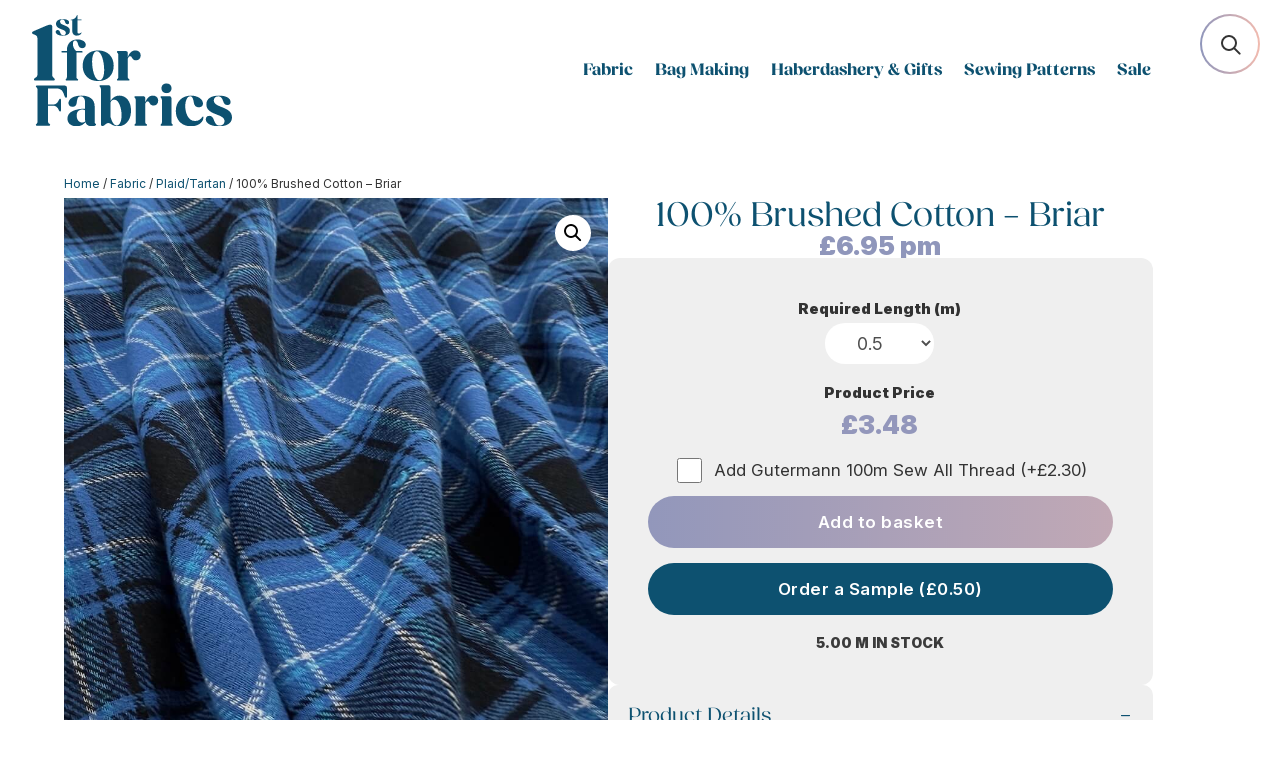

--- FILE ---
content_type: text/css
request_url: https://www.1stforfabrics.co.uk/wp-content/themes/GeekPoint/style.css?ver=5.0.0-public-beta.7.2
body_size: 2687
content:
/*
Theme Name: GeekPoint
Theme URI: http://www.geekpoint.co.uk
Version: 1
Description: Smart. Flexible. Beautiful.
Author: GeekPoint
Author URI: http://www.geekpoint.co.uk
Template: Divi

---------------------------- */

#ppcp-recaptcha-v2-container {margin: 0 !important;}

h1,h2,h3,h4,h5,h6 {font-family: "fields-display", sans-serif !important;
font-weight: 400;
font-weight: 700;
font-weight: 900;}

h1 {font-size: clamp(34px, 4.5vw, 55px) !important;font-weight: 400 !important;color: #0d5170;}

/*h1.woocommerce-products-header__title.page-title {background: -webkit-linear-gradient(246deg, #f2bbaf 0%, #8f96bb 100% 100%);-webkit-background-clip: text;-webkit-text-fill-color: transparent;text-align: center;}*/
h1.woocommerce-products-header__title.page-title {color: #0d5170 !important;text-align: center;}

.woocommerce .woocommerce-breadcrumb {margin: 0 0 0.2em;font-size: 12px !important;text-align: center;}

body, input, textarea, select, p {font-family: "Inter", sans-serif !important;font-optical-sizing: auto;font-style: normal;font-weight: 400;}
.et_pb_menu {font-family: "fields-display", sans-serif !important;font-weight: 700;font-size:17px;}
.et_pb_menu ul li a {font-size:17px;}

#left-area ul, .entry-content ul, .et-l--body ul, .et-l--footer ul, .et-l--header ul {list-style-type: none;}

.hover-bar a:after {visibility: hidden;display: block;position:absolute;bottom: 0px;width: 0%;height: 2px;background-color: #ffffff !important;background-image: linear-gradient(246deg, #f2bbaf 0%, #8f96bb 100% 100%);content: "";transition: all 0.2s;}
.hover-bar a:hover:after {visibility: visible;-webkit-transform: scaleX(1);transform: scaleX(1);width: 100%;}
.et-menu a:hover {opacity: 1;}



.et_pb_module .mobile_menu_bar:before {left: -18px !important;}
.et_pb_menu .et_mobile_menu {padding: 5% 0 0 0;}
.et_mobile_menu li a {padding: 15px 5%;}
.et_mobile_menu {border-color: #ffffff !important;box-shadow:none;-moz-box-shadow: none;-webkit-box-shadow: none;}	
.mobile_nav.opened .mobile_menu_bar:before {content: '\4d';}
.mobile_menu_bar:before {transition: all .4s ease;transform: rotate(0deg);display: block;}
.mobile_nav.opened .mobile_menu_bar::before {transition: all .4s ease;transform: rotate(-90deg);display: block;}

#product-image img {border-radius: 500px 500px 500px 500px / 100px 100px 100px 100px !important;}
#product-slider .et_pb_image img {border-radius: 500px 500px 500px 500px / 100px 100px 100px 100px !important;}

#main-content {background-color: transparent;}
#main-content .container:before {display: none;}
#left-area {width: 100%;}
#left-area ul, .entry-content ul, .et-l--body ul, .et-l--footer ul, .et-l--header ul {padding: 0 0 10px 0em;}

.snize-sticky-searchbox.top-right {top: 2% !important;right: 20px;}

body:not(.et-tb) #main-content .container, body:not(.et-tb-has-header) #main-content .container {padding-top: 18px;}
.archive .container, .container {width: 90% !important;max-width: 90% !important;}

.woocommerce-error, .woocommerce-info, .woocommerce-message {margin: 1em 0 0em;}

.fkcart-qty-wrap {display: none !important;}

/*--PRODUCT-PAGE--*/
.woocommerce div.product div.images .flex-control-thumbs li {width: 19.2% !important;margin-right: 1% !important;margin-bottom: 1% !important;}
.woocommerce div.product .woocommerce-product-gallery--columns-4 .flex-control-thumbs li:nth-child(4n+1) {clear: none;}
.woocommerce div.product .woocommerce-product-gallery--columns-4 .flex-control-thumbs li:nth-child(5) {margin-right: 0 !important;}
.woocommerce div.product div.images .flex-control-thumbs {margin-top: 1% !important;}

table#price_calculator {width: 100%;}
tr.price-table-row {align-items: center;padding: 7px !important;display: grid;justify-items: center;}

#price_calculator td, 
#price_calculator label {font-weight: 900;font-size: 15px;}
#price_calculator .product_price {color: #9397bb;font-size: 26px;margin-top: 5px;}

#length_needed {font-size: 18px;padding: 9px 28px;border-radius: 100px;border: 0;}

.add-matching-thread {padding: 10px 0;display: flex;align-self: center;}
.add-matching-thread label {display: flex;align-items: center;margin: auto;}
.add-matching-thread input[type="checkbox"] {width: 25px;height: 25px;margin-right: 12px;}

p.stock.in-stock {position: absolute;bottom: -40px;text-align: center !important;width: 100%;font-weight: 900;color: #3b3b3b !important;text-transform: uppercase;font-size: 14px !important;}
.woocommerce-Price-amount.amount {font-weight: 900 !important;}

.woocommerce #reviews #comments ol.commentlist li .comment-text, .woocommerce-page #reviews #comments ol.commentlist li .comment-text {margin: 0 0 0 0px !important;}
.woocommerce #reviews #comments ol.commentlist li, .woocommerce-page #reviews #comments ol.commentlist li {margin-bottom: 0px !important;}
#commentform input[type=email], #commentform input[type=text], #commentform input[type=url], #commentform textarea {background-color: #ffffff;}


/*--VARIATIONS PRODUCT-PAGE--*/
/* Force the table label and value cells to stack vertically and center their content */
table.variations th.label,
table.variations td.value {display: block !important;width: 100%;text-align: center !important;padding: 0;border: none;}

/* Style the label */
table.variations th.label {margin-bottom: 15px;font-size: 16px;}

/* select menu rounded style */
table.variations td.value select {background-color: #ffffff !important;border: none;border-radius: 50em !important;padding: 12px 25px !important;font-size: 16px !important;cursor: pointer; outline: none;display: inline-block;width: auto;min-width: 150px;}

.woocommerce-variation-price {text-align: center;margin-bottom: 20px !important;}

.et_pb_wc_add_to_cart form.cart .variations td.value span:after {display:none;}

/*--OOS-OPTIN--*/
p.stock.out-of-stock {font-family: 'fields-display' !important;font-size: 22px !important;text-align: center;background: #0d5170;color: #ffffff !important;border-radius: 5px 5px 0 0;padding: 10px 0 0 0;}

.cwginstock-subscribe-form .panel {border-radius: 0px;}
.cwginstock-subscribe-form .panel-primary {border-color: #0d5170;}
.cwginstock-subscribe-form .panel-primary>.panel-heading {color: #fff;background-color: #0d5170;border-color: #0d5170; border-top-right-radius: 0px;border-top-left-radius: 0px;}
.cwginstock-panel-heading h4 {font-size: 17px;font-family: "Inter", sans-serif !important;}
input.cwgstock_name, .cwginstock-subscribe-form input[type=email] {background-color: #fff;border: 1px solid #0d5170;padding: 11px 2px;color: #000;font-size: 16px;}
.cwginstock-subscribe-form .form-group {margin-bottom: 0px;}
.cwgstock_button {width: 100%;background: #0d5170;background-image: linear-gradient(to right, #f2bbaf 0%, #8f96bb  100%);color: #fff;padding: 15px 2px;border: 0px solid #c6aeb8;cursor: pointer;border-radius: 100px;}

.cwginstocksuccess {color: #0d5170 !important;text-align: center;width: 70%;margin: auto;margin-top: 15px;}

/*--CHECKOUT--*/
.woocommerce-order-received .et_pb_section_0_tb_body.et_pb_section.et_section_regular.et_flex_section {background: #fff !important;background-image: none !important;}

.wc-block-components-product-metadata__description { display: none !important;}

.woocommerce-order-received #order-complete-row {flex-wrap: wrap-reverse;}
.woocommerce-order-received #order-complete-column {width: 100% !important;}
.woocommerce-order-received #order-complete-summary {display: none !important;}



/* Two-column layout for checkout on desktop */
/* Desktop only */
@media (min-width: 981px) {
        body .woocommerce .col2-set .col-1{width:100%;}
        .woocommerce-billing-fields h3{margin-top:40px;}
        .woocommerce .col2-set, .woocommerce-page .col2-set{width:48%;float:left;}
        #order_review_heading, .woocommerce #order_review, .woocommerce-page #order_review{float:left;width:48%;margin-left:2%;}
	    .col-2 {width: 100% !important;}
}
.woocommerce form .form-row input.input-text, .woocommerce form .form-row textarea {background-color: #f7f7f7 !important;border-radius: 10px !important;color: #000 !important;}
form.checkout.woocommerce-checkout {margin-top: 30px !important;}

/*--BUTTONS--*/
.button, .et_pb_button {background-image:linear-gradient(to left, #f0baaf 0%, #9297bb  100%)!important;transition: 0.5s !important;border:0 !important; color: #fff !important;font-size: 17px !important;font-weight: 600 !important;background-size: 200% auto !important;letter-spacing: 0.5px !important}
.button:hover, .et_pb_button:hover { background-image: linear-gradient(to right, #f0baaf 0%, #9297bb  100%) !important;transition: 0.5s !important;border:0 !important;background-position: center !important;}

.et_button_no_icon.woocommerce a.button.alt, .et_button_no_icon.woocommerce-page a.button.alt, .et_button_no_icon.woocommerce button.button.alt, .et_button_no_icon.woocommerce button.button.alt.disabled, .et_button_no_icon.woocommerce-page button.button.alt, .et_button_no_icon.woocommerce-page button.button.alt.disabled, .et_button_no_icon.woocommerce input.button.alt, .et_button_no_icon.woocommerce-page input.button.alt, .et_button_no_icon.woocommerce #respond input#submit.alt, .et_button_no_icon.woocommerce-page #respond input#submit.alt, .et_button_no_icon.woocommerce #content input.button.alt, .et_button_no_icon.woocommerce-page #content input.button.alt, .et_button_no_icon.woocommerce a.button, .et_button_no_icon.woocommerce-page a.button, .et_button_no_icon.woocommerce button.button, .et_button_no_icon.woocommerce-page button.button, .et_button_no_icon.woocommerce input.button, .et_button_no_icon.woocommerce-page input.button, .et_button_no_icon.woocommerce #respond input#submit, .et_button_no_icon.woocommerce-page #respond input#submit, .et_button_no_icon.woocommerce #content input.button, .et_button_no_icon.woocommerce-page #content input.button, .et_button_no_icon.woocommerce a.button.alt:hover, .et_button_no_icon.woocommerce-page a.button.alt:hover, .et_button_no_icon.woocommerce button.button.alt:hover, .et_button_no_icon.woocommerce button.button.alt.disabled:hover, .et_button_no_icon.woocommerce-page button.button.alt:hover, .et_button_no_icon.woocommerce-page button.button.alt.disabled:hover, .et_button_no_icon.woocommerce input.button.alt:hover, .et_button_no_icon.woocommerce-page input.button.alt:hover, .et_button_no_icon.woocommerce #respond input#submit.alt:hover, .et_button_no_icon.woocommerce-page #respond input#submit.alt:hover, .et_button_no_icon.woocommerce #content input.button.alt:hover, .et_button_no_icon.woocommerce-page #content input.button.alt:hover, .et_button_no_icon.woocommerce a.button:hover, .et_button_no_icon.woocommerce-page a.button:hover, .et_button_no_icon.woocommerce button.button:hover, .et_button_no_icon.woocommerce-page button.button:hover, .et_button_no_icon.woocommerce input.button:hover, .et_button_no_icon.woocommerce-page input.button:hover, .et_button_no_icon.woocommerce #respond input#submit:hover, .et_button_no_icon.woocommerce-page #respond input#submit:hover, .et_button_no_icon.woocommerce #content input.button:hover, .et_button_no_icon.woocommerce-page #content input.button:hover, .et_button_no_icon.et_button_icon_visible.et_button_left.woocommerce a.button.alt, .et_button_no_icon.et_button_icon_visible.et_button_left.woocommerce-page a.button.alt, .et_button_no_icon.et_button_icon_visible.et_button_left.woocommerce button.button.alt, .et_button_no_icon.et_button_icon_visible.et_button_left.woocommerce button.button.alt.disabled, .et_button_no_icon.et_button_icon_visible.et_button_left.woocommerce-page button.button.alt, .et_button_no_icon.et_button_icon_visible.et_button_left.woocommerce-page button.button.alt.disabled, .et_button_no_icon.et_button_icon_visible.et_button_left.woocommerce input.button.alt, .et_button_no_icon.et_button_icon_visible.et_button_left.woocommerce-page input.button.alt, .et_button_no_icon.et_button_icon_visible.et_button_left.woocommerce #respond input#submit.alt, .et_button_no_icon.et_button_icon_visible.et_button_left.woocommerce-page #respond input#submit.alt, .et_button_no_icon.et_button_icon_visible.et_button_left.woocommerce #content input.button.alt, .et_button_no_icon.et_button_icon_visible.et_button_left.woocommerce-page #content input.button.alt, .et_button_no_icon.et_button_icon_visible.et_button_left.woocommerce a.button, .et_button_no_icon.et_button_icon_visible.et_button_left.woocommerce-page a.button, .et_button_no_icon.et_button_icon_visible.et_button_left.woocommerce button.button, .et_button_no_icon.et_button_icon_visible.et_button_left.woocommerce-page button.button, .et_button_no_icon.et_button_icon_visible.et_button_left.woocommerce input.button, .et_button_no_icon.et_button_icon_visible.et_button_left.woocommerce-page input.button, .et_button_no_icon.et_button_icon_visible.et_button_left.woocommerce #respond input#submit, .et_button_no_icon.et_button_icon_visible.et_button_left.woocommerce-page #respond input#submit, .et_button_no_icon.et_button_icon_visible.et_button_left.woocommerce #content input.button, .et_button_no_icon.et_button_icon_visible.et_button_left.woocommerce-page #content input.button, .et_button_no_icon.et_button_left.woocommerce a.button.alt:hover, .et_button_no_icon.et_button_left.woocommerce-page a.button.alt:hover, .et_button_no_icon.et_button_left.woocommerce button.button.alt:hover, .et_button_no_icon.et_button_left.woocommerce button.button.alt.disabled:hover, .et_button_no_icon.et_button_left.woocommerce-page button.button.alt:hover, .et_button_no_icon.et_button_left.woocommerce-page button.button.alt.disabled:hover, .et_button_no_icon.et_button_left.woocommerce input.button.alt:hover, .et_button_no_icon.et_button_left.woocommerce-page input.button.alt:hover, .et_button_no_icon.et_button_left.woocommerce #respond input#submit.alt:hover, .et_button_no_icon.et_button_left.woocommerce-page #respond input#submit.alt:hover, .et_button_no_icon.et_button_left.woocommerce #content input.button.alt:hover, .et_button_no_icon.et_button_left.woocommerce-page #content input.button.alt:hover, .et_button_no_icon.et_button_left.woocommerce a.button:hover, .et_button_no_icon.et_button_left.woocommerce-page a.button:hover, .et_button_no_icon.et_button_left.woocommerce button.button:hover, .et_button_no_icon.et_button_left.woocommerce-page button.button:hover, .et_button_no_icon.et_button_left.woocommerce input.button:hover, .et_button_no_icon.et_button_left.woocommerce-page input.button:hover, .et_button_no_icon.et_button_left.woocommerce #respond input#submit:hover, .et_button_no_icon.et_button_left.woocommerce-page #respond input#submit:hover, .et_button_no_icon.et_button_left.woocommerce #content input.button:hover, .et_button_no_icon.et_button_left.woocommerce-page #content input.button:hover, .woocommerce input.button, .woocommerce input.button:hover, .et_button_no_icon.et_button_icon_visible.et_button_left .et_pb_button, .et_button_no_icon.et_button_left .et_pb_button:hover, .et_button_no_icon .et_pb_button, .et_button_no_icon .et_pb_button:hover
{padding: 0.7em 1.8em !important;}

.sample_botton {margin-top: 15px !important;background: #0d5170 !important;}

@media only screen and (min-width: 981px){
 .et_right_sidebar #left-area {padding-right: 0 !important;}
}

@media only screen and (max-width: 1110px) and (min-width: 981px) {
}

@media only screen and (max-width: 980px) {
}

@media only screen and (max-width: 768px) {
}

@media only screen and (max-width: 479px){
}

/* Container styling */
.pdf-fields {
    margin-bottom: 25px; text-align: center;
}

/* Paragraph spacing inside fields */
.pdf-fields p {
    margin-bottom: 10px;
}

/* Labels */
.pdf-fields label {
	font-family: "fields-display", sans-serif !important;
    font-weight: 600;
    display: block;
    margin-bottom: 0px;
    color: #333;
}

/* File input & number input */
.pdf-fields input[type="file"],
.pdf-fields input[type="number"] {
    width: 100%;
    max-width: 350px;
    padding: 10px 20px;
    border: 0;
    border-radius: 100px;
    background-color: #fff;
    font-size: 16px;
    transition: border-color 0.3s;
	text-align: center;
}

.pdf-fields input[type="file"]:hover,
.pdf-fields input[type="number"]:hover,
.pdf-fields input[type="file"]:focus,
.pdf-fields input[type="number"]:focus {
    border-color: #999;
    outline: none;
}

/* Radio buttons */
.pdf-fields input[type="radio"] {
    margin-right: 8px;
}

.pdf-fields label[for^="pdf_colour_"] {
    font-weight: 500;
    margin-right: 15px;
}

/* Price display */
.pdf-fields .price {
    font-size: 1.5em !important;
    font-weight: bold;
    color: #f2bbaf;
    margin-top: 10px;
}

#pdf_price_type_display {
    display: block;
    font-size: 1em !important;
    color: #f2bbaf;
    margin-top: 2px;
}

--- FILE ---
content_type: text/css;charset=utf-8
request_url: https://use.typekit.net/awt3doc.css
body_size: 472
content:
/*
 * The Typekit service used to deliver this font or fonts for use on websites
 * is provided by Adobe and is subject to these Terms of Use
 * http://www.adobe.com/products/eulas/tou_typekit. For font license
 * information, see the list below.
 *
 * fields-display:
 *   - http://typekit.com/eulas/0000000000000000774d3f12
 *   - http://typekit.com/eulas/0000000000000000774d3f06
 *   - http://typekit.com/eulas/0000000000000000774d3f0b
 *
 * © 2009-2026 Adobe Systems Incorporated. All Rights Reserved.
 */
/*{"last_published":"2025-09-26 13:07:44 UTC"}*/

@import url("https://p.typekit.net/p.css?s=1&k=awt3doc&ht=tk&f=52605.52606.52609&a=178582770&app=typekit&e=css");

@font-face {
font-family:"fields-display";
src:url("https://use.typekit.net/af/2b5a80/0000000000000000774d3f12/31/l?primer=7cdcb44be4a7db8877ffa5c0007b8dd865b3bbc383831fe2ea177f62257a9191&fvd=n9&v=3") format("woff2"),url("https://use.typekit.net/af/2b5a80/0000000000000000774d3f12/31/d?primer=7cdcb44be4a7db8877ffa5c0007b8dd865b3bbc383831fe2ea177f62257a9191&fvd=n9&v=3") format("woff"),url("https://use.typekit.net/af/2b5a80/0000000000000000774d3f12/31/a?primer=7cdcb44be4a7db8877ffa5c0007b8dd865b3bbc383831fe2ea177f62257a9191&fvd=n9&v=3") format("opentype");
font-display:auto;font-style:normal;font-weight:900;font-stretch:normal;
}

@font-face {
font-family:"fields-display";
src:url("https://use.typekit.net/af/fbd916/0000000000000000774d3f06/31/l?primer=7cdcb44be4a7db8877ffa5c0007b8dd865b3bbc383831fe2ea177f62257a9191&fvd=n7&v=3") format("woff2"),url("https://use.typekit.net/af/fbd916/0000000000000000774d3f06/31/d?primer=7cdcb44be4a7db8877ffa5c0007b8dd865b3bbc383831fe2ea177f62257a9191&fvd=n7&v=3") format("woff"),url("https://use.typekit.net/af/fbd916/0000000000000000774d3f06/31/a?primer=7cdcb44be4a7db8877ffa5c0007b8dd865b3bbc383831fe2ea177f62257a9191&fvd=n7&v=3") format("opentype");
font-display:auto;font-style:normal;font-weight:700;font-stretch:normal;
}

@font-face {
font-family:"fields-display";
src:url("https://use.typekit.net/af/479292/0000000000000000774d3f0b/31/l?primer=7cdcb44be4a7db8877ffa5c0007b8dd865b3bbc383831fe2ea177f62257a9191&fvd=n4&v=3") format("woff2"),url("https://use.typekit.net/af/479292/0000000000000000774d3f0b/31/d?primer=7cdcb44be4a7db8877ffa5c0007b8dd865b3bbc383831fe2ea177f62257a9191&fvd=n4&v=3") format("woff"),url("https://use.typekit.net/af/479292/0000000000000000774d3f0b/31/a?primer=7cdcb44be4a7db8877ffa5c0007b8dd865b3bbc383831fe2ea177f62257a9191&fvd=n4&v=3") format("opentype");
font-display:auto;font-style:normal;font-weight:400;font-stretch:normal;
}

.tk-fields-display { font-family: "fields-display",sans-serif; }


--- FILE ---
content_type: text/css
request_url: https://www.1stforfabrics.co.uk/wp-content/et-cache/72997/et-core-unified-cpt-tb-72247-tb-72337-tb-72475-deferred-72997.min.css?ver=1769100872
body_size: 257
content:
.et-l--footer>.et_builder_inner_content>.et_pb_section.et_pb_section_0_tb_footer{background-color:var(--gcid-bv5afoud0e)!important}.et-db #et-boc .et-l .et_pb_row_0_tb_footer,.et_pb_pagebuilder_layout.single-post:not(.et-tb-has-body) #main-content .et_pb_row.et_pb_row_0_tb_footer,.et-db #et-boc .et-l .et_pb_row_1_tb_footer,.et_pb_pagebuilder_layout.single-post:not(.et-tb-has-body) #main-content .et_pb_row.et_pb_row_1_tb_footer{width:90%!important}.et-db #et-boc .et-l .et_pb_row_0_tb_footer,.et-db #et-boc .et-l .et_pb_row_1_tb_footer{max-width:90%!important;flex-wrap:nowrap}.et-db #et-boc .et-l .et_pb_wc_related_products_0_tb_body section.products>h1,.et-db #et-boc .et-l .et_pb_wc_related_products_0_tb_body section.products>h2,.et-db #et-boc .et-l .et_pb_wc_related_products_0_tb_body section.products>h3,.et-db #et-boc .et-l .et_pb_wc_related_products_0_tb_body section.products>h4,.et-db #et-boc .et-l .et_pb_wc_related_products_0_tb_body section.products>h5,.et-db #et-boc .et-l .et_pb_wc_related_products_0_tb_body section.products>h6{color:#ffffff!important;font-size:0px!important}.et-db #et-boc .et-l .et_pb_wc_related_products_0_tb_body ul.products li.product .price,.et-db #et-boc .et-l .et_pb_wc_related_products_0_tb_body ul.products li.product .price .amount{font-weight:900;color:var(--gcid-heading-color);font-size:13px;line-height:1em}.et-db #et-boc .et-l .et_pb_wc_related_products_0_tb_body ul.products li.product h3,.et-db #et-boc .et-l .et_pb_wc_related_products_0_tb_body ul.products li.product h1,.et-db #et-boc .et-l .et_pb_wc_related_products_0_tb_body ul.products li.product h2,.et-db #et-boc .et-l .et_pb_wc_related_products_0_tb_body ul.products li.product h4,.et-db #et-boc .et-l .et_pb_wc_related_products_0_tb_body ul.products li.product h5,.et-db #et-boc .et-l .et_pb_wc_related_products_0_tb_body ul.products li.product h6{color:var(--gcid-bv5afoud0e)!important;font-size:15px!important;line-height:1.1em!important}.et-db #et-boc .et-l .et_pb_wc_related_products_0_tb_body .et_overlay{background-color:rgba(255,255,255,0)}.et-db #et-boc .et-l .et_pb_wc_related_products_0_tb_body li.product h2{font-family:"Inter",sans-serif!important}.et-db #et-boc .et-l .et_pb_image_0_tb_footer{filter:brightness(0%) invert(100%);width:250px;max-width:250px}.et-db #et-boc .et-l .et_pb_image_0_tb_footer,.et-db #et-boc .et-l .et_pb_image_0_tb_footer .et_pb_image_wrap{width:250px;height:auto}.et-db #et-boc .et-l ul.et_pb_social_media_follow_0_tb_footer,.et-db #et-boc .et-l .et_pb_text_0_tb_footer,.et-db #et-boc .et-l .et_pb_text_1_tb_footer,.et-db #et-boc .et-l .et_pb_text_2_tb_footer,.et-db #et-boc .et-l .et_pb_text_3_tb_footer{text-align:start}.et-db #et-boc .et-l .et_pb_social_media_follow_0_tb_footer li.et_pb_social_icon a.icon:before{color:var(--gcid-bv5afoud0e)}.et-db #et-boc .et-l .et_pb_social_media_follow_0_tb_footer:after{content:none;display:none}.et-db #et-boc .et-l .et_pb_text_0_tb_footer .et_pb_text_inner{font-size:14px}.et-db #et-boc .et-l .et_pb_social_media_follow_network_0_tb_footer a.icon,.et-db #et-boc .et-l .et_pb_social_media_follow_network_1_tb_footer a.icon,.et-db #et-boc .et-l .et_pb_social_media_follow_network_2_tb_footer a.icon,.et-db #et-boc .et-l .et_pb_social_media_follow_network_3_tb_footer a.icon{background-color:#ffffff!important}.et-l--body>.et_builder_inner_content>.et_pb_section.et_pb_section_1_tb_body{background-color:#efefef!important}.et-db #et-boc .et-l .et_pb_section_1_tb_body.et_pb_section{padding-bottom:0px}.et-l--footer>.et_builder_inner_content>.et_pb_section.et_pb_section_1_tb_footer{background-color:hsl(from var(--gcid-bv5afoud0e) calc(h + 0) calc(s + 0) calc(l + -5))!important}.et-db #et-boc .et-l .et_pb_section_1_tb_footer.et_pb_section{padding-top:30px;padding-bottom:30px}.et-db #et-boc .et-l .et_pb_text_1_tb_body{text-align:center}.et-db #et-boc .et-l .et_pb_text_1_tb_body .et_pb_text_inner h3{color:var(--gcid-bv5afoud0e)!important}.et-db #et-boc .et-l .et_pb_text_1_tb_footer .et_pb_text_inner,.et-db #et-boc .et-l .et_pb_text_2_tb_footer .et_pb_text_inner{font-size:14px;line-height:2em}.et-db #et-boc .et-l .et_pb_row_2_tb_body{flex-direction:row;flex-wrap:nowrap}.et-db #et-boc .et-l .et_pb_text_2_tb_footer .et_pb_text_inner a{color:#ffffff}.et-db #et-boc .et-l .et_pb_text_3_tb_footer .et_pb_text_inner{font-size:13px}.et-db #et-boc .et-l .et_pb_text_3_tb_footer .et_pb_text_inner a{font-weight:700;color:#ffffff}@media only screen and (max-width:980px){.et-db #et-boc .et-l .et_pb_row_0_tb_footer{flex-wrap:wrap}.et-db #et-boc .et-l .et_pb_image_0_tb_footer{width:250px;max-width:250px}.et-db #et-boc .et-l .et_pb_image_0_tb_footer,.et-db #et-boc .et-l .et_pb_image_0_tb_footer .et_pb_image_wrap{width:250px;height:auto}.et-db #et-boc .et-l .et_pb_row_2_tb_body,.et_pb_pagebuilder_layout.single-post:not(.et-tb-has-body) #main-content .et_pb_row.et_pb_row_2_tb_body{width:90%!important}}.et-db #et-boc .et-l.et-l--body .et_builder_inner_content{z-index:auto}.et-l--footer>.et_builder_inner_content>.et_pb_section.et_pb_section_0_tb_footer{background-color:var(--gcid-bv5afoud0e)!important}.et-db #et-boc .et-l .et_pb_row_0_tb_footer,.et_pb_pagebuilder_layout.single-post:not(.et-tb-has-body) #main-content .et_pb_row.et_pb_row_0_tb_footer,.et-db #et-boc .et-l .et_pb_row_1_tb_footer,.et_pb_pagebuilder_layout.single-post:not(.et-tb-has-body) #main-content .et_pb_row.et_pb_row_1_tb_footer{width:90%!important}.et-db #et-boc .et-l .et_pb_row_0_tb_footer,.et-db #et-boc .et-l .et_pb_row_1_tb_footer{max-width:90%!important;flex-wrap:nowrap}.et-db #et-boc .et-l .et_pb_wc_related_products_0_tb_body section.products>h1,.et-db #et-boc .et-l .et_pb_wc_related_products_0_tb_body section.products>h2,.et-db #et-boc .et-l .et_pb_wc_related_products_0_tb_body section.products>h3,.et-db #et-boc .et-l .et_pb_wc_related_products_0_tb_body section.products>h4,.et-db #et-boc .et-l .et_pb_wc_related_products_0_tb_body section.products>h5,.et-db #et-boc .et-l .et_pb_wc_related_products_0_tb_body section.products>h6{color:#ffffff!important;font-size:0px!important}.et-db #et-boc .et-l .et_pb_wc_related_products_0_tb_body ul.products li.product .price,.et-db #et-boc .et-l .et_pb_wc_related_products_0_tb_body ul.products li.product .price .amount{font-weight:900;color:var(--gcid-heading-color);font-size:13px;line-height:1em}.et-db #et-boc .et-l .et_pb_wc_related_products_0_tb_body ul.products li.product h3,.et-db #et-boc .et-l .et_pb_wc_related_products_0_tb_body ul.products li.product h1,.et-db #et-boc .et-l .et_pb_wc_related_products_0_tb_body ul.products li.product h2,.et-db #et-boc .et-l .et_pb_wc_related_products_0_tb_body ul.products li.product h4,.et-db #et-boc .et-l .et_pb_wc_related_products_0_tb_body ul.products li.product h5,.et-db #et-boc .et-l .et_pb_wc_related_products_0_tb_body ul.products li.product h6{color:var(--gcid-bv5afoud0e)!important;font-size:15px!important;line-height:1.1em!important}.et-db #et-boc .et-l .et_pb_wc_related_products_0_tb_body .et_overlay{background-color:rgba(255,255,255,0)}.et-db #et-boc .et-l .et_pb_wc_related_products_0_tb_body li.product h2{font-family:"Inter",sans-serif!important}.et-db #et-boc .et-l .et_pb_image_0_tb_footer{filter:brightness(0%) invert(100%);width:250px;max-width:250px}.et-db #et-boc .et-l .et_pb_image_0_tb_footer,.et-db #et-boc .et-l .et_pb_image_0_tb_footer .et_pb_image_wrap{width:250px;height:auto}.et-db #et-boc .et-l ul.et_pb_social_media_follow_0_tb_footer,.et-db #et-boc .et-l .et_pb_text_0_tb_footer,.et-db #et-boc .et-l .et_pb_text_1_tb_footer,.et-db #et-boc .et-l .et_pb_text_2_tb_footer,.et-db #et-boc .et-l .et_pb_text_3_tb_footer{text-align:start}.et-db #et-boc .et-l .et_pb_social_media_follow_0_tb_footer li.et_pb_social_icon a.icon:before{color:var(--gcid-bv5afoud0e)}.et-db #et-boc .et-l .et_pb_social_media_follow_0_tb_footer:after{content:none;display:none}.et-db #et-boc .et-l .et_pb_text_0_tb_footer .et_pb_text_inner{font-size:14px}.et-db #et-boc .et-l .et_pb_social_media_follow_network_0_tb_footer a.icon,.et-db #et-boc .et-l .et_pb_social_media_follow_network_1_tb_footer a.icon,.et-db #et-boc .et-l .et_pb_social_media_follow_network_2_tb_footer a.icon,.et-db #et-boc .et-l .et_pb_social_media_follow_network_3_tb_footer a.icon{background-color:#ffffff!important}.et-l--body>.et_builder_inner_content>.et_pb_section.et_pb_section_1_tb_body{background-color:#efefef!important}.et-db #et-boc .et-l .et_pb_section_1_tb_body.et_pb_section{padding-bottom:0px}.et-l--footer>.et_builder_inner_content>.et_pb_section.et_pb_section_1_tb_footer{background-color:hsl(from var(--gcid-bv5afoud0e) calc(h + 0) calc(s + 0) calc(l + -5))!important}.et-db #et-boc .et-l .et_pb_section_1_tb_footer.et_pb_section{padding-top:30px;padding-bottom:30px}.et-db #et-boc .et-l .et_pb_text_1_tb_body{text-align:center}.et-db #et-boc .et-l .et_pb_text_1_tb_body .et_pb_text_inner h3{color:var(--gcid-bv5afoud0e)!important}.et-db #et-boc .et-l .et_pb_text_1_tb_footer .et_pb_text_inner,.et-db #et-boc .et-l .et_pb_text_2_tb_footer .et_pb_text_inner{font-size:14px;line-height:2em}.et-db #et-boc .et-l .et_pb_row_2_tb_body{flex-direction:row;flex-wrap:nowrap}.et-db #et-boc .et-l .et_pb_text_2_tb_footer .et_pb_text_inner a{color:#ffffff}.et-db #et-boc .et-l .et_pb_text_3_tb_footer .et_pb_text_inner{font-size:13px}.et-db #et-boc .et-l .et_pb_text_3_tb_footer .et_pb_text_inner a{font-weight:700;color:#ffffff}@media only screen and (max-width:980px){.et-db #et-boc .et-l .et_pb_row_0_tb_footer{flex-wrap:wrap}.et-db #et-boc .et-l .et_pb_image_0_tb_footer{width:250px;max-width:250px}.et-db #et-boc .et-l .et_pb_image_0_tb_footer,.et-db #et-boc .et-l .et_pb_image_0_tb_footer .et_pb_image_wrap{width:250px;height:auto}.et-db #et-boc .et-l .et_pb_row_2_tb_body,.et_pb_pagebuilder_layout.single-post:not(.et-tb-has-body) #main-content .et_pb_row.et_pb_row_2_tb_body{width:90%!important}}.et-db #et-boc .et-l.et-l--footer .et_builder_inner_content{z-index:auto}

--- FILE ---
content_type: application/javascript; charset=utf-8
request_url: https://searchanise-ef84.kxcdn.com/preload_data.0v8W6a2D5n.js
body_size: 6297
content:
window.Searchanise.preloadedSuggestions=['cotton jersey','french terry','sweatshirt jersey','denim fabric','brushed cotton','knit fabric','ponte roma','leopard print','100% cotton fabric','cotton poplin','ribbing cuffing','organic sweatshirt jersey','fleece back sweatshirt','viscose linen','jersey fabric','polar fleece','viscose twill','animal print','brushed back french terry','cotton lawn','double gauze','tubular ribbing','stof of denmark','stretch cotton','viscose jersey','cotton canvas','christmas fabric','rib jersey','sweatshirting fabric','baby cord','prussian blue','sweater knit','teddy fleece','quilted fabric','stretch corduroy','sweatshirt fabric','woven interfacing','cotton jersey lycra','leopard sweatshirt jersey','woven linen','trouser fabric','lining fabric','cuddle fleece','bias binding','cotton twill','brushed back','rib knit','fleece sweatshirt','alpine fleece','faux fur','luxury ponte roma','leopard jacquard','black fabric','linen viscose','jersey cotton','washed linen','t shirt','velvet fabric','check fabric','cotton gingham','stretch fabrics','cable knit','bamboo jersey','cotton corduroy','ribbed jersey','jersey knit','avalana jersey','denim chambray','overlocker thread','rayon challis','heavy sweatshirt jersey','plover pouch','christmas fabrics','bag making','stretch denim','leopard print jersey','soft stretch knitted','cuff ribbing','cotton chambray','stretch cotton jersey','crepe fabric','gold fabric','sherpa fleece','boiled wool','coat fabric','curtain fabric','wool blend','william morris','printed cotton','soft sweat','sweater knit fabric','faux leather','brushed back sweatshirt','bag making fabric','pre quilted','dress lining','red cotton','cotton flannel','cotton lycra','mies and moos canvas','gutermann maraflex','cotton lycra jersey','cotton double gauze','plain cotton','royal blue','cotton velvet','fusible fleece','stretch velvet','broderie anglaise','wale corduroy','cotton ribbed jersey','cotton pattern','navy blue','viscose crepe','cotton fabric','soft shell','pattern printing','continuous zip','poly cotton','quilting fabric','textured boucle fabric','light cotton fabric','baby fabric','polyester lining','cotton drill','french loop back terry','pre quilted cotton fabrics','sequin fabric','christmas fleece','gift cards','double knit cable jersey','christmas jersey','pink cotton','mulberry sweatshirt','cotton sweatshirt','soft 6 wale','ric rac','stretch woven','white cotton','cream fabric','polka dot','navy cotton','sweatshirt sewing pattern','waterproof fabric','waffle knit','pink cotton fabric','tubular cuffing','waistband elastic','black cotton','white fabric','stretc knit','needle cord','rose and hubble','jersey rib','tilly and the buttons','double sided fabric','ykk zips','blue cotton','gift voucher','rose & hubble 100%','sewing patterns','curtain lining','stripe jersey','rotary cutter','avalana cotton jersey','wool fabric','gingham check','blue floral','brushed back french terry jersey','grey cotton','black viscose','stretch cotton twill','tilly and the buttons patterns','striped cotton','tula pink','fabric godmother','cotton voile','gift card','chunky knit','linen fabrics','stretch heavy knit','oeko tex','jacquard leopard denim','hearts fabric','cotton elastane','orange cotton','coating fabric','fleece interfacing','red viscose','stretch linen viscose','plain poplin','kids jersey','100% cotton flannel','viscose knit','mies and moos','polyester spandex','cotton waffle','soft knit','craft felt','ribbed cotton jersey','zip pull','chiffon fabric','stretch linen','new in','8oz 100% cotton denim','green fabric','craft fabric','magnetic snap fastener','baby corduroy','multi colour','wool felt','cotton terry','cotton gauze','plain cotton jersey','lining fabrics','organic heavy sweatshirt','prussian blue heavy','prussian 2x2 wide width rib','sweatshirt pattern','stretch lace','orange fabric','sweatshirt fabrics','navy fleece sweatshirt','sewing thread','viscose challis','brushed stretch cotton canvas','white fleece','pink fabric','black satin','y shirt fabric','lace fabric','heavy ponte','embroidered fabric','children’s prints','stretch jersey','baby ponte','% cotton jersey for trousers','black zips','maraflex thread','leopard teddy fleece','black jersey','stretch cotton canvas','wool coating','cotton pre quilted','ity fabric','noodlehead plover','red linen','activewear fabric','water resistant','cosy teddy fleece','organic cotton heavy','d ring','viscose lawn','lightweight showerproof trenchcoat fabric','double knit','orange viscose','viscose satin','satin crepe','triple crepe','red fleece','viscose ponte','quality cotton','stof of denmark avalana jersey','friday pattern company','faux suede','black knit','embroidered cotton','ultra soft cuddle','white buttons','jacket pattern','khaki green','sewing labels','cutting mat','wool suiting','suiting fabrics','black french terry','fusible interfacing','washed linen cotton','jersey animal print','blue stretch denim','yarn dyed','tubular jersey','rib cuffing','bag sliders','animal jacquard','navy leopard','dark red velvet','woven labels','sewing kit','black ponte','cosy colours','plain cotton elastane','woven lightweight','poly viscose','navy ribbing','stretch interfacing','chunky cord','zip open end','fusible woven interfacing','lightweight waterproof','faux fabric','modal jersey','on sale','soft shell fabric','interlock jersey','black lace','dressing gown','green corduroy','4 way stretch','cotton wadding','black velvet','terracotta knit','bag making projects','bag sewing','ribbed cuffing','moon thread','polar fleece orange','knitted fabric','ice cream','sweatshirt blue','french terry grey','black and white','stripe cotton','yellow lining','sea cotton','blue knit fabric','lightweight textured linen viscose','labels katm','plain jersey','how to do a','extra wide fabric','natural linen','cow print','bright royal blue','stretch woven fabric','pre quilted fabrics','jersey stretch','cable knit cloque','sweatshirt fleece','children prints','tunic patterns','stretch fabric','cloque jersey','harry potter','machine needles','new fabrics','pdf pattern printing','cotton poplin plain','textured boucle','poly cotton gingham','vintage style cotton','green tartan','soft loop back french terry jersey black','check woven gingham','pink chambray','peter rabbit','white cotton jersey','white stretch','grey melange','black and blue fabric','jacquard knit','stretch wovens','polyester wadding','printed needlecord','zip for jackets','soft sweats','soft ribbed jersey','rainbow check','camper vans','little johnny','fleece jacket pattern','antique cotton','crafty pie','perfect plains','printed babycord','french terr','cotton stretch','fold elastic','soft blue','sewing machine needles','quilting cottons','invisible zip','drawstring waistband','french terry hearts','voile fabric','black & white','brush back','coat pattern','prussian blue leopard','interfacing for bags','jumbo cord','ribbing fabric','sweat shirt','fleece back cotton jersey','navy sweatshirt','waffle jersey','red cotton poplin','cotton velour','fold over elastic','black ribbing','non stretch','bull denim','pouch pattern','for pet','white polyester','scuba crepe','stretch cotton cushion','ponte di roma','christmas in the forest','christmas gonks','denim jacket sewing pattern','polka dots','faux suede and teddy fleece bonded outerwear','brown jersey','thick canvas','tubular jersey rib/cuffing dark red','crepe dress','woven tartan','tie dye','coats moon','textured soft knit','blue viscose','foam stabiliser','blue check linen','plain viscose','jersey ribbed','light denim','pink and orange fabric','leopard print sweatshirt jersey','dungaree kit','brushed back french','seam tape','pin cotton poplin','gutermann sew all','guterman thread','metal zip','nylon rod','webbing 25mm','viscose sateen','sew over it','a0 print','black sweatshirt','open ended zip','tubular jersey ribbing','cotton rib knit fabric','mini check','shetland wool','white spot','childrens cotton jersey','lycra colour','ultra soft','made to measure','backed chunky cord','textured linen','cotton twill fabrics','embroidery anglaise','satin backed crepe','dashwood studio','plain polar fleece','plastic zip','chunky knit fabric','cat fleece','prada satin','cotton waffle fabric','washed cotton','lilac ribbing','8 wale corduroy','over locker thread','6 wale corduroy','dress pattern','sweater fabric','double zip','scuba jersey','wardrobe by me','smiley face','light grey fleece','black corduroy wale','terry fleece','linen cotton','wardrobe me','black lycra','cotton rayon','wardrobe by me patterns','soft cotton','wide ribbon','pink gingham','cotton print seashells','lace trimming','heavy triple crepe','navy and tan linen viscose','soft loop back','floral cotton','interlock cotton for','wool fabrics','leopard print sweatshirt','zipper sliders','harry potter jersey','pink jersey','black cotton poplin','table runners/placemats','canvas non','black twill','alpine fleece sweatshirt jersey purple','jarrah sweater','white plain','dark red','cable knit black','pattern weights','furnishing fabric','extra wide cotton','lightweight seersucker blue/white stripes','terry cloth','linen look','chanterelle pants','plain fabrics','jacquard jersey','rib black','maxi check','black crepe','red wool','red rib/cuffing','soft brushed back','white felt','green ribbing','textured cream','black brushed','antique brass zip pull','rotary blade','navy stretch','pink fleece','silver metallic','crushed velvet','mulberry babycord','heart terry','tubular rib cuffing','lightweight denim','black and white cotton','denim french','denim ribbing','soft rib','blue rib cuffing','french terry pink','key ring','cotton flowers','gridded ruler','bag interfacing','draw string','embroidered double gauze','gutermann 100m sew all thread','heat resistant','fur backed','water repellent','bag making accessories','bra rings and sliders','tea green','stripe jersey black','blue sweatshirt','pdf printing','trenchcoat waterproof','trenchcoat fabric','navy fleece','extra wide','cece joggers','printed jersey','sweatshirt patterns','sweater knits','blue and white stripes','brushed back cotton','organic cotton','k pop','brocade fabric','cow hide print','art deco','navy herringbone cotton','press fasteners','bamboo blended','double gauze muslin fabric','zip pulls','bag lining','d n','cream fleece','webbing 38mm','black out','stretch mesh','pressing cloth','pink houndstooth','stretch cotton/5%','cotton striped','table cloths','fold over','village life','coat aterial','twill tape','double cable knit','cord elastic','ball point pins','stretch navy','seersucker fabric','melange jersey','farmyard friends collection','close end zip','overlock thread','book design fabric','jersey ribbing','megan nielsen','fabric gift box','pink lycra','little rosy','sarah hearts','100% cotton fusible woven interfacing','buttonhole foot for','trousers sewing pattern','rainbow jersey','stretch canvas','blue check','dashwood poplin','patterned jersey','bias tape','organic sweatshirt','flannel fabrics','cable knit cloque jersey','outerwear pink','mulberry rib','tortoise shell','iron on woven','tencel twill','linen rayon','leopard jersey','teal viscose','qjutie & the qjutest','stretch rayon','lightweight stretch denim','sew on motifs','heavy organic','shell design','fawn double gauze','2x2 rib','jacquard denim','brown trousers','plain viscose jersey','chicago screw','printing sewing','printing sewing patterns','double gauze rainbow','gold embroidery thread','fleece backed','fleece fabric','t shirt material','zip up','skirt waist elastic','waist ribbon','6 wale cord','printed polycotton','curtain lin#ing','purple and orange fabric','8oz denim','organic cotton sweatshirt jersey','animal print navy','blue cotton flannel','dark floral','marlo cardigan','drawstring elastic','spring cord lock','basket fabric','chenille fabric','green brushed back french terry','cotton batting','corduroy green','needle cushions','shank buttons','brown rib/cuffing','green stripe','navy knit','cotton webbing','bag making supplies','cotton stretch canvas','pre quilt r','model loop back','ribbed knit','modal loop','metal zip 20cm','printed denim','plain white cotton','yellow plain','yellow gingham','yellow linen','wool felt white','stay tape','luxury ponte','navy thread','sand sea and sewing','sea cotton pink','9in zip','zip 9in','pink check','coastal fabric','metal zip 30cm','heart button','new look','bear fabric','pink wool coating','red zips','glitter diamond','luxury heavy ponte','royal blue knit fabric','maraflex black','black lining','zipper tape','loop french terry','indigo coloured denim with','pink wool','blue camouflage','fine knit','waistband elasticated','bamboo trouser','knit tape','fabrics fall','pink and orange','white rabbit','leather l','sample size','exposed bias binding','leather closure','georgette fabric','leopard fleece','cerise cotton','ex designer','pdf pattern','moon thread pink','cotton modal','sew in lightweight interfacing','lightweight chambray','cross stitch fabric','gutermann sew','cuffing purple','heavy linen','denim fabrics','biodegradable sticker','viscose lining','oil cloth','forest green','tie dye broderie','dog fabrics','100% viscose spots','pink silky','double ended zip','dress fringe','comic strip','knits with','white ribbing','childrens patterns','organic cotton sweat','ykk zips closed','cotton twill/drill','bright patterned jersey','pj pattern','viscose with lurex','dungaree clips','tilly and the buttons cleo','buttons blue','shirting fabric','opening ours','mulberry stretch','navy lurex','brushed cotton jersey','thick sweatshirt organic cotton jersey','thick sweatshirt','pair of cuffs','white cotton canvas','light blue','cotton satin','iron on fusible','satin back crepe','denim soft','ribbed fabric','baby print fabrics','blue striped cotton','wool jersey','map fabric','map print','washed cotton/linen','satin lining','wool for','bosal in-r-form','5cm elastic','cotton linings','brushed cotton/18%','orange brushed cotton','cotton halloween','cable jersey','linen cotton/linen','cotton sheeting','fabric luxury','fabric glue','luxury for','linen cream','candy stripe','fur backed cord','linen jersey','bamboo towelling','linen look fabric','high batting','cherry fleece','brown french terry','brush backed','black denim','lace red','jersey navy','fabric glue pen','black tartan','black and tartan','black and white tartan','william morris inspired','wadding cotton','gilet pattern','noodle head zip','head to head zipper','double zips','soft faux leather black','organic cotton heavy sweatshirt blue','mustard felt','blue heavy','jacket lining','white cotton poplin','blue animal','embroidery thread','pom pom','navy blue outerwear','approx 200gsm','fusible foam','2 way stretch','4-way stretch','navy cotto','petrol ribbing','navy sweatshirt fabric','needle corduroy','sew on patch','camel polar flee','rin cuffing','cosy teddy fleece fabric tan','noodlehead plover pouch','rid fabric','navy blue gutermann','pyjama bottoms','green and white stripe','stretch jacquard','knit interfacing','cow hide','non woven','hook and loop','pocket tape','star signs','baby cornflower','matching thread','matching threaders','trouser pattern','brushed back french terry navy','polyester satin','100% heavy cotton','black stretch iron on interfacing','lightweight mesh fabric','interlock cotton jersey','interlock 100% cotton','brushed back french terry jersey bordeaux','bamboo jersey watercolour flowers','transparent lightweight','green black','tartan black','26 black zip','linen mix','needle threader','overlocking thread','coats moon thread','camo fabric','lime green','neon yellow','so printing','gold foil','silver craft','22 cm zip','sage green','coat lining','for coat or jacket linings','navy cotton poplin','redwood tote','coco top','food design','black needle cord','plain dark grey','dress form','black bamboo jersey','organic cotton 100%','woven bottle green','bottle green','summer flower','sweatshirt yellow','viscose leopard','maroon fabric','denim twill','viscose dobby','brisbane moss','wardrobe me kids','peach cotton','linen thread','stretch velour','maroon sweatshirt','green velvet','green sparkle','black spots','gemstone leopard print','ponte roma orange','jersey hearts','knit ribbing','viscose animal','cotton tie','black canvas','backing fabric','red/white gingham','red white','noodle bags','green print viscose','basic fabrics','star wars','snap fastener','bottle green cotton','padded lining','cord locks','textured waffle','challis crepe','over skirt fabrics','corduroy line','hacci knit','abstract dashes','pink cord','viscose french terry','satin silk','trousers zip','french pleat','true bias patterns','true bias','waxed canvas','cotton poplin/lawn','pink/peach jersey','red shiny','pink alpine','lander pants','modal touch','tea time','animal babycord','line heart','own wadding','cotton babycord','pale turquoise','red spot fabric','faux fur backed soft chunky cord outerwear','lightweight jersey','leopard print ocean/black','chunky cord outerwear','foam interfacing','pink sequin','khaki denim','green denim','heavy knit','u print','heavy double cloth','rib jers','denim rib','linen viscose-linen','navy tiv','soft blue tib','pale pink cotton fabric','navy gingham','fren h terry','stretchy knit','woodland design','turquoise cotton','walking foot','concealed zips','set square','exotic birds','bag patterns','heart jersey','foil print','blue polycotton','slinky jersey','contrasting piping','red and black houndstooth','tape bias tape','licensed harry','cream heavy sweatshirt','animal print denim jacquard','sewing bag','lightweight neoprene','cream rib','pattern notch','apple green','cream ribbing','red denim','micro fleece','corduroy double sided quilted fabric','wedding fabric','trench coat','showerproof trenchcoat','friday pattern','lurex sparkle','pdf sewing patterns','cream organic','2x2 mulberry','burgundy sweatshirt','canvas blue','dashwood under the stars','brushed flannel','blue cuffing','pot luck','navy jersey','cotton quilted','orange white boucle','soft stretch knitted fabric navy','brushed back french terry jersey bottle green','red gingham','cuffing ribbed','plain red jersey','viscose crepe dressmaking','rib blue','christmas woven fabric','full bloom','stars and moon','sweat shirt jersey','voucher fabrics','textured jacquard jersey','velour reducing','bow buttons','reversible fabrics','reversible woven fabrics','lilac cotton poplin','khaki rib','brown fleece','colourful crochet','orders placed','maternity fabric','elastic panel','slub linen','faux silk','viscose terry','trouser smart','soft fleece','zip brass','grey denim','silk wadding','pietra pants','hoodie pattern','button holes','linen viscose cheeks','christmas stocking','plain velvet','free pattern','rainbow zip','and sewing accessories','thread snips','cuffing sugared almond','lightning bolt','magnetic snap','machine bags','elastic 4cm','bag making lining','black cuffing','strap slider','pink and red canvas','iron on interfacing','ilford jacket','lilac flannel','grey zip','dog coat pattern','dog coat','magnetic snap fasteners antique brass','black satin buttons','diamond cotton','yarn dyed stripe jersey','cotton batiste','black rib/cuffing','30mm d ring','noodlehead redwood','studio g','red and white striped','lining skirts','erasable pen','prym corner','denim jackets','4cm elastic','ribbing petrol','french loopback','cosy christmas','needle minder','knitted fabrics','pale blue','black webbing','cross stitch','simply handmade','navy zip','pink cotton drill','hoodie sewing pattern','double jersey','nylon spandex','fur back cord','red webbing','white fabrics','blue gingham','baby blue','top stitching thread','arctic fleece','double brushed poly','fleece back','metallic sewing','baby bamboo','farmyard friends','red and black checked','magical clouds','100% cotton drill','water resi','antique brass','silver donut','where is this shop','navy velvet','black crushed velvet','black and canvas','thin fleece','trousers sewing','striking jacquard','cotton rib','vintage style','silk knit','thread card','christmas polar','white fur','gingham stretch','christmas table','5 metres bundle elastic','cosy teddy','metallic jersey','elastic tape','check linen','ribbing soft blue','pale peach','heavy concealed','hook and bar','brown cotton'];

--- FILE ---
content_type: text/javascript
request_url: https://www.1stforfabrics.co.uk/wp-content/themes/Divi/includes/builder-5/visual-builder/build/script-library-toggle.js?ver=5.0.0-public-beta.7.2
body_size: 278
content:
!function(){"use strict";var e={r:function(e){"undefined"!=typeof Symbol&&Symbol.toStringTag&&Object.defineProperty(e,Symbol.toStringTag,{value:"Module"}),Object.defineProperty(e,"__esModule",{value:!0})}},t={};e.r(t),(e=>{const t=()=>{window.et_reinit_waypoint_modules&&window.et_reinit_waypoint_modules()};const o=(e,o)=>{if(!e.hasClass("et_pb_toggle_open"))return;const i=e.children(".et_pb_toggle_content");if(i.is(":animated"))return;const _=()=>{e.removeClass("et_pb_toggle_open").addClass("et_pb_toggle_close")};if(!i.is(":visible"))return _(),o&&o(),void t();i.slideToggle(700,(()=>{_(),o&&o(),t()}))},i=(e,o)=>{if(!e.hasClass("et_pb_toggle_close"))return;const i=e.children(".et_pb_toggle_content");if(i.is(":animated"))return;const _=()=>{e.removeClass("et_pb_toggle_close").addClass("et_pb_toggle_open")};var n;if(i.css("display",(n=i).hasClass("et_flex_module")?"flex":n.hasClass("et_grid_module")?"grid":"block"),i.hide(),i.is(":visible"))return _(),o&&o(),void t();i.slideToggle(700,(()=>{_(),o&&o(),t()}))},_=(t,_)=>{const n=t.closest(".et_pb_accordion");n.addClass("et_pb_accordion_toggling"),i(t,(()=>{_&&_(),window.dispatchEvent(new CustomEvent("vb:accordion:activated",{detail:{accordionContent:t.children(".et_pb_toggle_content")[0]}})),n.removeClass("et_pb_accordion_toggling")}));const l=n.children(".et_pb_toggle_open").not(t);l.length>0&&o(l,(()=>{(t=>{const o=e(window).scrollTop(),i=t.offset();let _=0;e("#wpadminbar").length&&(_+=e("#wpadminbar").height()),e("#top-header").length&&(_+=e("#top-header").height()),e("#main-header").length&&!window.et_is_vertical_nav&&(_+=e("#main-header").height()),o+_>i.top&&e("html, body").animate({scrollTop:i.top-_-50})})(t),n.removeClass("et_pb_accordion_toggling")}))},n=()=>{e(".et_pb_accordion").on("touchstart",(t=>{const o=e(t.target);(o.hasClass("et_pb_toggle_title")||o.hasClass("et_fb_toggle_overlay"))&&(t.preventDefault(),o.trigger("click"))}));e("body").on("click",".et_pb_toggle_title, .et_fb_toggle_overlay",(t=>{t.stopPropagation();const n=e(t.target).closest(".et_pb_toggle_title, .et_fb_toggle_overlay").closest(".et_pb_toggle");if(n.data("id"))return;n.closest(".et_pb_accordion").length>0&&n.hasClass("et_pb_accordion_item")?_(n):n.hasClass("et_pb_toggle_open")?o(n):i(n)}))};window.et_pb_toggle_collapse=o,window.et_pb_toggle_expand=i,window.et_pb_accordion_item_expand=_,window.et_pb_init_accordion_modules=n,e(window).on("et_pb_init_modules",(()=>{n()}))})(jQuery),((window.divi=window.divi||{}).scriptLibrary=window.divi.scriptLibrary||{}).scriptLibraryToggle=t}();